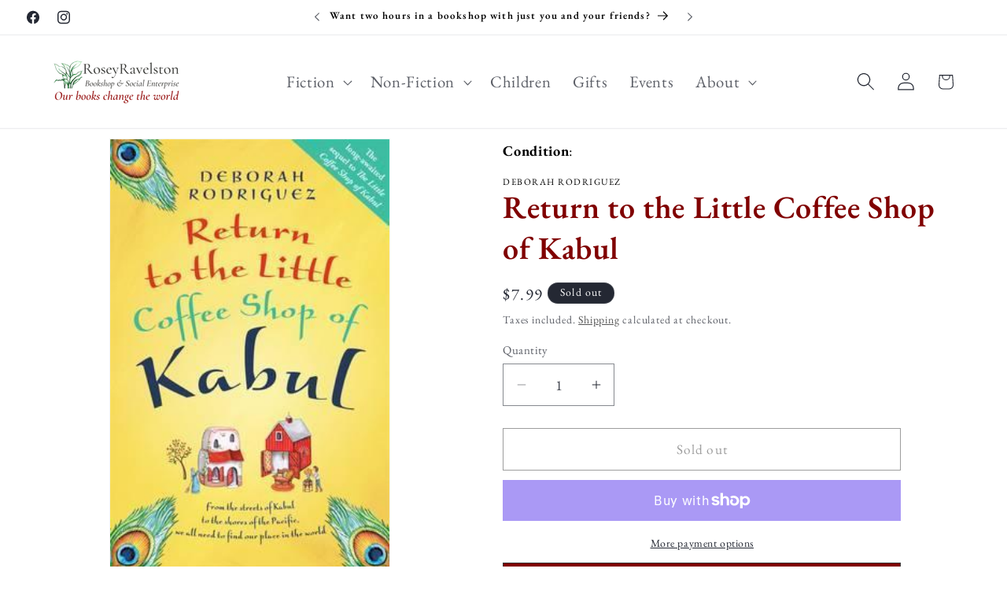

--- FILE ---
content_type: text/javascript; charset=utf-8
request_url: https://roseyravelstonbooks.com.au/products/return-to-the-little-coffee-shop-of-kabul.js
body_size: 1031
content:
{"id":6444791562409,"title":"Return to the Little Coffee Shop of Kabul","handle":"return-to-the-little-coffee-shop-of-kabul","description":"\u003cp\u003e\u003cspan style=\"text-decoration: underline;\"\u003e\u003cstrong\u003eSecond-Hand\u003c\/strong\u003e\u003c\/span\u003e\u003c\/p\u003e\n\u003cp\u003e\u003cem\u003eExcellent condition\u003c\/em\u003e\u003c\/p\u003e\n\u003cp\u003e\u003cstrong\u003e\u003cem\u003eThe spellbinding sequel to the international bestseller The Little Coffee Shop of Kabul. Six women, on opposite sides of the earth, yet forever joined by a cafe in Kabul.\u003c\/em\u003e\u003c\/strong\u003e\u003c\/p\u003e\n\u003cp\u003e\u003cspan\u003eSunny, its former proprietor and the new owner of the Screaming Peacock Vineyard in the Pacific Northwest. But can she handle the challenges of life on her own?\u003c\/span\u003e\u003c\/p\u003e\n\u003cp\u003e\u003cspan\u003eYazmina, the young mother who now runs the cafe, until a terrifying event strikes at the heart of her family, and business...\u003c\/span\u003e\u003c\/p\u003e\n\u003cp\u003e\u003cspan\u003eLayla and Kat, two Afghan teenagers in America, both at war with the cultures that shaped them...\u003c\/span\u003e\u003c\/p\u003e\n\u003cp\u003e\u003cspan\u003eZara, a young woman about to be forced into a marriage with a man she despises, with devastating consequences for all...\u003c\/span\u003e\u003c\/p\u003e\n\u003cp\u003e\u003cspan\u003eThese five women are about to learn what Halajan, Yazmina's rebellious mother-in-law, has known all along- that when the world as you know it disappears, you find a new way to survive...\u003c\/span\u003e\u003c\/p\u003e\n\u003cp\u003e\u003cem\u003e\u003cstrong\u003eReuniting us with many of the compelling characters from the international bestseller The Little Coffee Shop of Kabul, Deborah Rodriguez offers up an inspiring story of strength and courage in a world where happily-ever-afters aren't as simple as they seem.\u003c\/strong\u003e\u003c\/em\u003e\u003c\/p\u003e\n\u003ch3\u003e\u003cspan style=\"color: #ff2a00;\"\u003e\u003ca href=\"https:\/\/roseyravelstonbooks.com\/search?q=Deborah+Rodriguez\u0026amp;options%5Bprefix%5D=last\" style=\"color: #ff2a00;\"\u003eMore books by Deborah Rodriguez\u003c\/a\u003e\u003c\/span\u003e\u003c\/h3\u003e","published_at":"2021-02-09T11:31:47+11:00","created_at":"2021-02-09T11:31:45+11:00","vendor":"Deborah Rodriguez","type":"Fiction","tags":["Fiction","Second-Hand"],"price":799,"price_min":799,"price_max":799,"available":false,"price_varies":false,"compare_at_price":null,"compare_at_price_min":0,"compare_at_price_max":0,"compare_at_price_varies":false,"variants":[{"id":38605241680041,"title":"Default Title","option1":"Default Title","option2":null,"option3":null,"sku":"","requires_shipping":true,"taxable":true,"featured_image":null,"available":false,"name":"Return to the Little Coffee Shop of Kabul","public_title":null,"options":["Default Title"],"price":799,"weight":0,"compare_at_price":null,"inventory_management":"shopify","barcode":"9780857988317","requires_selling_plan":false,"selling_plan_allocations":[]}],"images":["\/\/cdn.shopify.com\/s\/files\/1\/0424\/9518\/0962\/products\/kabul_aa063dc7-3f83-4c4a-a10a-79388d3f276d.jpg?v=1628051096"],"featured_image":"\/\/cdn.shopify.com\/s\/files\/1\/0424\/9518\/0962\/products\/kabul_aa063dc7-3f83-4c4a-a10a-79388d3f276d.jpg?v=1628051096","options":[{"name":"Title","position":1,"values":["Default Title"]}],"url":"\/products\/return-to-the-little-coffee-shop-of-kabul","media":[{"alt":"roseyravelstonbooks-bluemountains-bookshop-ReturntotheLittleCoffeeShopofKabul-DeborahRodriguez","id":18262346399913,"position":1,"preview_image":{"aspect_ratio":0.65,"height":400,"width":260,"src":"https:\/\/cdn.shopify.com\/s\/files\/1\/0424\/9518\/0962\/products\/kabul_aa063dc7-3f83-4c4a-a10a-79388d3f276d.jpg?v=1628051096"},"aspect_ratio":0.65,"height":400,"media_type":"image","src":"https:\/\/cdn.shopify.com\/s\/files\/1\/0424\/9518\/0962\/products\/kabul_aa063dc7-3f83-4c4a-a10a-79388d3f276d.jpg?v=1628051096","width":260}],"requires_selling_plan":false,"selling_plan_groups":[]}

--- FILE ---
content_type: text/javascript; charset=utf-8
request_url: https://roseyravelstonbooks.com.au/products/return-to-the-little-coffee-shop-of-kabul.js
body_size: 1209
content:
{"id":6444791562409,"title":"Return to the Little Coffee Shop of Kabul","handle":"return-to-the-little-coffee-shop-of-kabul","description":"\u003cp\u003e\u003cspan style=\"text-decoration: underline;\"\u003e\u003cstrong\u003eSecond-Hand\u003c\/strong\u003e\u003c\/span\u003e\u003c\/p\u003e\n\u003cp\u003e\u003cem\u003eExcellent condition\u003c\/em\u003e\u003c\/p\u003e\n\u003cp\u003e\u003cstrong\u003e\u003cem\u003eThe spellbinding sequel to the international bestseller The Little Coffee Shop of Kabul. Six women, on opposite sides of the earth, yet forever joined by a cafe in Kabul.\u003c\/em\u003e\u003c\/strong\u003e\u003c\/p\u003e\n\u003cp\u003e\u003cspan\u003eSunny, its former proprietor and the new owner of the Screaming Peacock Vineyard in the Pacific Northwest. But can she handle the challenges of life on her own?\u003c\/span\u003e\u003c\/p\u003e\n\u003cp\u003e\u003cspan\u003eYazmina, the young mother who now runs the cafe, until a terrifying event strikes at the heart of her family, and business...\u003c\/span\u003e\u003c\/p\u003e\n\u003cp\u003e\u003cspan\u003eLayla and Kat, two Afghan teenagers in America, both at war with the cultures that shaped them...\u003c\/span\u003e\u003c\/p\u003e\n\u003cp\u003e\u003cspan\u003eZara, a young woman about to be forced into a marriage with a man she despises, with devastating consequences for all...\u003c\/span\u003e\u003c\/p\u003e\n\u003cp\u003e\u003cspan\u003eThese five women are about to learn what Halajan, Yazmina's rebellious mother-in-law, has known all along- that when the world as you know it disappears, you find a new way to survive...\u003c\/span\u003e\u003c\/p\u003e\n\u003cp\u003e\u003cem\u003e\u003cstrong\u003eReuniting us with many of the compelling characters from the international bestseller The Little Coffee Shop of Kabul, Deborah Rodriguez offers up an inspiring story of strength and courage in a world where happily-ever-afters aren't as simple as they seem.\u003c\/strong\u003e\u003c\/em\u003e\u003c\/p\u003e\n\u003ch3\u003e\u003cspan style=\"color: #ff2a00;\"\u003e\u003ca href=\"https:\/\/roseyravelstonbooks.com\/search?q=Deborah+Rodriguez\u0026amp;options%5Bprefix%5D=last\" style=\"color: #ff2a00;\"\u003eMore books by Deborah Rodriguez\u003c\/a\u003e\u003c\/span\u003e\u003c\/h3\u003e","published_at":"2021-02-09T11:31:47+11:00","created_at":"2021-02-09T11:31:45+11:00","vendor":"Deborah Rodriguez","type":"Fiction","tags":["Fiction","Second-Hand"],"price":799,"price_min":799,"price_max":799,"available":false,"price_varies":false,"compare_at_price":null,"compare_at_price_min":0,"compare_at_price_max":0,"compare_at_price_varies":false,"variants":[{"id":38605241680041,"title":"Default Title","option1":"Default Title","option2":null,"option3":null,"sku":"","requires_shipping":true,"taxable":true,"featured_image":null,"available":false,"name":"Return to the Little Coffee Shop of Kabul","public_title":null,"options":["Default Title"],"price":799,"weight":0,"compare_at_price":null,"inventory_management":"shopify","barcode":"9780857988317","requires_selling_plan":false,"selling_plan_allocations":[]}],"images":["\/\/cdn.shopify.com\/s\/files\/1\/0424\/9518\/0962\/products\/kabul_aa063dc7-3f83-4c4a-a10a-79388d3f276d.jpg?v=1628051096"],"featured_image":"\/\/cdn.shopify.com\/s\/files\/1\/0424\/9518\/0962\/products\/kabul_aa063dc7-3f83-4c4a-a10a-79388d3f276d.jpg?v=1628051096","options":[{"name":"Title","position":1,"values":["Default Title"]}],"url":"\/products\/return-to-the-little-coffee-shop-of-kabul","media":[{"alt":"roseyravelstonbooks-bluemountains-bookshop-ReturntotheLittleCoffeeShopofKabul-DeborahRodriguez","id":18262346399913,"position":1,"preview_image":{"aspect_ratio":0.65,"height":400,"width":260,"src":"https:\/\/cdn.shopify.com\/s\/files\/1\/0424\/9518\/0962\/products\/kabul_aa063dc7-3f83-4c4a-a10a-79388d3f276d.jpg?v=1628051096"},"aspect_ratio":0.65,"height":400,"media_type":"image","src":"https:\/\/cdn.shopify.com\/s\/files\/1\/0424\/9518\/0962\/products\/kabul_aa063dc7-3f83-4c4a-a10a-79388d3f276d.jpg?v=1628051096","width":260}],"requires_selling_plan":false,"selling_plan_groups":[]}